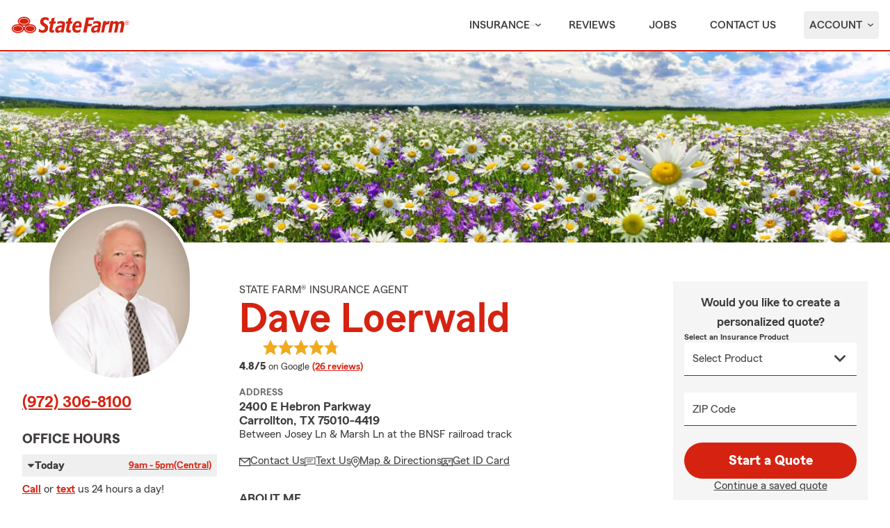

--- FILE ---
content_type: application/javascript
request_url: https://ephemera.mirus.io/cache/storage.googleapis.com/tintype.mirus.io/mx-static-shared-assets/master/382bf75bbaa1b2e5777c46149687fccbd9c7cd5f/js/alpineFileInput.js
body_size: 966
content:
(()=>{window.initFileInput=function(){return{attachmentButtonLabel:"Add Attachments",errorList:[],maxFileBytes:1e7,accept:[".docx","application/vnd.openxmlformats-officedocument.wordprocessingml.document",".xlsx","application/vnd.openxmlformats-officedocument.spreadsheetml.sheet",".pdf","application/pdf",".jpg","image/jpg",".jpeg","image/jpg",".png","image/png",".gif","image/gif",".txt","text/plain"],$ctx:{...__vClientData},init(){Alpine.store("fileList",[]),this.$watch("$store.fileList",e=>{this.attachment.files=e,this.errorCheck()}),this.$watch("errorList",e=>this.attachment.errors=e)},acceptableFileTypes(){return this.accept&&this.accept.join(",")||""},get acceptableExtensions(){return!this.accept||!this.accept.length?[]:this.accept.filter(e=>e.startsWith(".")).map(e=>e.toLowerCase())},readableExtensionList(){let e=[...this.acceptableExtensions];return e.splice(-1,1,"or "+e[e.length-1]),e.join(", ")},tooManyBytes(){return this.totalFileBytes>this.maxFileBytes},zeroBytes(){return this.$store.fileList.some(e=>e.size===0)},get totalFileBytes(){return this.$store.fileList.reduce((e,i)=>e+=i.size,0)||0},sizeRemainingMessage(){return this.totalFileBytes?this.tooManyBytes()?`(${this.friendlySize(this.totalFileBytes-this.maxFileBytes)} too much!)`:`(${this.friendlySize(this.maxFileBytes-this.totalFileBytes)} left)`:`(${this.friendlySize(this.maxFileBytes)} max)`},checkType(e){if(!e)return;let i=e.type,s={img:[/image\/jpeg/,/image\/jpg/,/image\/png/,/image\/gif/],"file-pdf-o":[/application\/pdf/],"file-text-o":[/text\/plain/],"file-picture-o":[/image.*/],"file-sound-o":[/audio.*/],"file-movie-o":[/video.*/],"file-word-o":[/application\/msword/,/application.*wordprocessingml\.document/],"file-excel-o":[/application\/vnd\.ms-excel/,/application.*spreadsheetml\.sheet/]},t;for(let[n,r]of Object.entries(s))if(r.filter(a=>i.match(a)).length>0){t=n;break}return t==="img"&&this.loadThumbnail(e),t||"file-text-o"},friendlyExtension(e){return e.substring(e.lastIndexOf("."))},friendlySize(e,i){i=i||!0;let s=i?1e3:1024;if(Math.abs(e)<s)return e+" B";let t=i?["kB","MB","GB","TB","PB","EB","ZB","YB"]:["KiB","MiB","GiB","TiB","PiB","EiB","ZiB","YiB"],n=-1;do e/=s,++n;while(Math.abs(e)>=s&&n<t.length-1);return`${e.toFixed(1)} ${t[n]}`},loadThumbnail(e){let i=this,s=new FileReader;s.onload=function(t){document.getElementById(e.name).src=t.target.result},s.readAsDataURL(e)},pickFiles(e){if(!e.length)return;let i=this.$store.fileList.map(s=>`${s.name}:${s.size}`);Array.from(Array(e.length).keys()).map(s=>{let t=e[s];i.includes(`${t.name}:${t.size}`)?console.log("skipping duplicate file:",t.name):this.isValidFileExtension(t)?this.$store.fileList.push(t):console.log("skipping invalid file extension",t.name)}),this.errorCheck()},removeFile(e){this.$store.fileList.splice(e,1),this.errorCheck()},isValidFileExtension(e){if(e.name.indexOf(".")<0)return!1;let i="."+e.name.split(".").pop().toLowerCase();return this.acceptableExtensions.includes(i)},errorCheck(){this.errorList=[],this.tooManyBytes()&&this.errorList.push(`The attached ${this.$store.fileList.length>1?"files are":"file is"} too large by ${this.friendlySize(this.totalFileBytes-this.maxFileBytes)}, please remove some files or send smaller ones.`),this.zeroBytes()&&this.errorList.push("One or more attachments are empty. Please ensure all uploaded files contain valid content.")}}};})();
